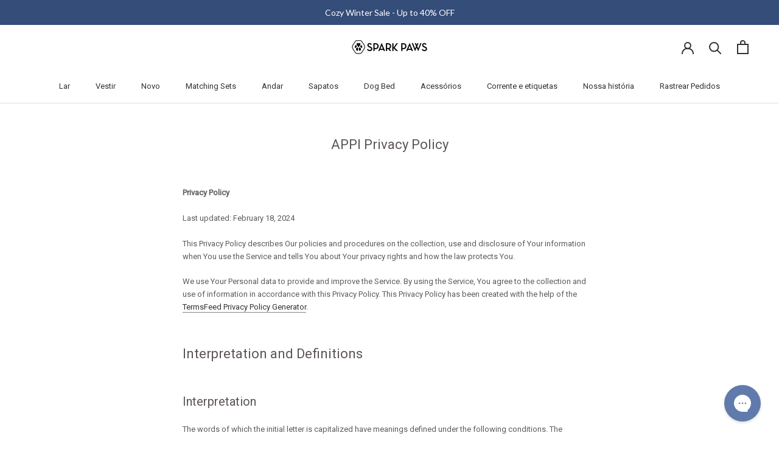

--- FILE ---
content_type: text/html; charset=utf-8
request_url: https://www.google.com/recaptcha/api2/anchor?ar=1&k=6LeTRAoeAAAAACKeCUlhSkXvVTIwv0_OgDTqgYsa&co=aHR0cHM6Ly93d3cuYnItc3BhcmtwYXdzLmNvbTo0NDM.&hl=en&v=PoyoqOPhxBO7pBk68S4YbpHZ&size=invisible&anchor-ms=40000&execute-ms=30000&cb=84udxcz3yd32
body_size: 49002
content:
<!DOCTYPE HTML><html dir="ltr" lang="en"><head><meta http-equiv="Content-Type" content="text/html; charset=UTF-8">
<meta http-equiv="X-UA-Compatible" content="IE=edge">
<title>reCAPTCHA</title>
<style type="text/css">
/* cyrillic-ext */
@font-face {
  font-family: 'Roboto';
  font-style: normal;
  font-weight: 400;
  font-stretch: 100%;
  src: url(//fonts.gstatic.com/s/roboto/v48/KFO7CnqEu92Fr1ME7kSn66aGLdTylUAMa3GUBHMdazTgWw.woff2) format('woff2');
  unicode-range: U+0460-052F, U+1C80-1C8A, U+20B4, U+2DE0-2DFF, U+A640-A69F, U+FE2E-FE2F;
}
/* cyrillic */
@font-face {
  font-family: 'Roboto';
  font-style: normal;
  font-weight: 400;
  font-stretch: 100%;
  src: url(//fonts.gstatic.com/s/roboto/v48/KFO7CnqEu92Fr1ME7kSn66aGLdTylUAMa3iUBHMdazTgWw.woff2) format('woff2');
  unicode-range: U+0301, U+0400-045F, U+0490-0491, U+04B0-04B1, U+2116;
}
/* greek-ext */
@font-face {
  font-family: 'Roboto';
  font-style: normal;
  font-weight: 400;
  font-stretch: 100%;
  src: url(//fonts.gstatic.com/s/roboto/v48/KFO7CnqEu92Fr1ME7kSn66aGLdTylUAMa3CUBHMdazTgWw.woff2) format('woff2');
  unicode-range: U+1F00-1FFF;
}
/* greek */
@font-face {
  font-family: 'Roboto';
  font-style: normal;
  font-weight: 400;
  font-stretch: 100%;
  src: url(//fonts.gstatic.com/s/roboto/v48/KFO7CnqEu92Fr1ME7kSn66aGLdTylUAMa3-UBHMdazTgWw.woff2) format('woff2');
  unicode-range: U+0370-0377, U+037A-037F, U+0384-038A, U+038C, U+038E-03A1, U+03A3-03FF;
}
/* math */
@font-face {
  font-family: 'Roboto';
  font-style: normal;
  font-weight: 400;
  font-stretch: 100%;
  src: url(//fonts.gstatic.com/s/roboto/v48/KFO7CnqEu92Fr1ME7kSn66aGLdTylUAMawCUBHMdazTgWw.woff2) format('woff2');
  unicode-range: U+0302-0303, U+0305, U+0307-0308, U+0310, U+0312, U+0315, U+031A, U+0326-0327, U+032C, U+032F-0330, U+0332-0333, U+0338, U+033A, U+0346, U+034D, U+0391-03A1, U+03A3-03A9, U+03B1-03C9, U+03D1, U+03D5-03D6, U+03F0-03F1, U+03F4-03F5, U+2016-2017, U+2034-2038, U+203C, U+2040, U+2043, U+2047, U+2050, U+2057, U+205F, U+2070-2071, U+2074-208E, U+2090-209C, U+20D0-20DC, U+20E1, U+20E5-20EF, U+2100-2112, U+2114-2115, U+2117-2121, U+2123-214F, U+2190, U+2192, U+2194-21AE, U+21B0-21E5, U+21F1-21F2, U+21F4-2211, U+2213-2214, U+2216-22FF, U+2308-230B, U+2310, U+2319, U+231C-2321, U+2336-237A, U+237C, U+2395, U+239B-23B7, U+23D0, U+23DC-23E1, U+2474-2475, U+25AF, U+25B3, U+25B7, U+25BD, U+25C1, U+25CA, U+25CC, U+25FB, U+266D-266F, U+27C0-27FF, U+2900-2AFF, U+2B0E-2B11, U+2B30-2B4C, U+2BFE, U+3030, U+FF5B, U+FF5D, U+1D400-1D7FF, U+1EE00-1EEFF;
}
/* symbols */
@font-face {
  font-family: 'Roboto';
  font-style: normal;
  font-weight: 400;
  font-stretch: 100%;
  src: url(//fonts.gstatic.com/s/roboto/v48/KFO7CnqEu92Fr1ME7kSn66aGLdTylUAMaxKUBHMdazTgWw.woff2) format('woff2');
  unicode-range: U+0001-000C, U+000E-001F, U+007F-009F, U+20DD-20E0, U+20E2-20E4, U+2150-218F, U+2190, U+2192, U+2194-2199, U+21AF, U+21E6-21F0, U+21F3, U+2218-2219, U+2299, U+22C4-22C6, U+2300-243F, U+2440-244A, U+2460-24FF, U+25A0-27BF, U+2800-28FF, U+2921-2922, U+2981, U+29BF, U+29EB, U+2B00-2BFF, U+4DC0-4DFF, U+FFF9-FFFB, U+10140-1018E, U+10190-1019C, U+101A0, U+101D0-101FD, U+102E0-102FB, U+10E60-10E7E, U+1D2C0-1D2D3, U+1D2E0-1D37F, U+1F000-1F0FF, U+1F100-1F1AD, U+1F1E6-1F1FF, U+1F30D-1F30F, U+1F315, U+1F31C, U+1F31E, U+1F320-1F32C, U+1F336, U+1F378, U+1F37D, U+1F382, U+1F393-1F39F, U+1F3A7-1F3A8, U+1F3AC-1F3AF, U+1F3C2, U+1F3C4-1F3C6, U+1F3CA-1F3CE, U+1F3D4-1F3E0, U+1F3ED, U+1F3F1-1F3F3, U+1F3F5-1F3F7, U+1F408, U+1F415, U+1F41F, U+1F426, U+1F43F, U+1F441-1F442, U+1F444, U+1F446-1F449, U+1F44C-1F44E, U+1F453, U+1F46A, U+1F47D, U+1F4A3, U+1F4B0, U+1F4B3, U+1F4B9, U+1F4BB, U+1F4BF, U+1F4C8-1F4CB, U+1F4D6, U+1F4DA, U+1F4DF, U+1F4E3-1F4E6, U+1F4EA-1F4ED, U+1F4F7, U+1F4F9-1F4FB, U+1F4FD-1F4FE, U+1F503, U+1F507-1F50B, U+1F50D, U+1F512-1F513, U+1F53E-1F54A, U+1F54F-1F5FA, U+1F610, U+1F650-1F67F, U+1F687, U+1F68D, U+1F691, U+1F694, U+1F698, U+1F6AD, U+1F6B2, U+1F6B9-1F6BA, U+1F6BC, U+1F6C6-1F6CF, U+1F6D3-1F6D7, U+1F6E0-1F6EA, U+1F6F0-1F6F3, U+1F6F7-1F6FC, U+1F700-1F7FF, U+1F800-1F80B, U+1F810-1F847, U+1F850-1F859, U+1F860-1F887, U+1F890-1F8AD, U+1F8B0-1F8BB, U+1F8C0-1F8C1, U+1F900-1F90B, U+1F93B, U+1F946, U+1F984, U+1F996, U+1F9E9, U+1FA00-1FA6F, U+1FA70-1FA7C, U+1FA80-1FA89, U+1FA8F-1FAC6, U+1FACE-1FADC, U+1FADF-1FAE9, U+1FAF0-1FAF8, U+1FB00-1FBFF;
}
/* vietnamese */
@font-face {
  font-family: 'Roboto';
  font-style: normal;
  font-weight: 400;
  font-stretch: 100%;
  src: url(//fonts.gstatic.com/s/roboto/v48/KFO7CnqEu92Fr1ME7kSn66aGLdTylUAMa3OUBHMdazTgWw.woff2) format('woff2');
  unicode-range: U+0102-0103, U+0110-0111, U+0128-0129, U+0168-0169, U+01A0-01A1, U+01AF-01B0, U+0300-0301, U+0303-0304, U+0308-0309, U+0323, U+0329, U+1EA0-1EF9, U+20AB;
}
/* latin-ext */
@font-face {
  font-family: 'Roboto';
  font-style: normal;
  font-weight: 400;
  font-stretch: 100%;
  src: url(//fonts.gstatic.com/s/roboto/v48/KFO7CnqEu92Fr1ME7kSn66aGLdTylUAMa3KUBHMdazTgWw.woff2) format('woff2');
  unicode-range: U+0100-02BA, U+02BD-02C5, U+02C7-02CC, U+02CE-02D7, U+02DD-02FF, U+0304, U+0308, U+0329, U+1D00-1DBF, U+1E00-1E9F, U+1EF2-1EFF, U+2020, U+20A0-20AB, U+20AD-20C0, U+2113, U+2C60-2C7F, U+A720-A7FF;
}
/* latin */
@font-face {
  font-family: 'Roboto';
  font-style: normal;
  font-weight: 400;
  font-stretch: 100%;
  src: url(//fonts.gstatic.com/s/roboto/v48/KFO7CnqEu92Fr1ME7kSn66aGLdTylUAMa3yUBHMdazQ.woff2) format('woff2');
  unicode-range: U+0000-00FF, U+0131, U+0152-0153, U+02BB-02BC, U+02C6, U+02DA, U+02DC, U+0304, U+0308, U+0329, U+2000-206F, U+20AC, U+2122, U+2191, U+2193, U+2212, U+2215, U+FEFF, U+FFFD;
}
/* cyrillic-ext */
@font-face {
  font-family: 'Roboto';
  font-style: normal;
  font-weight: 500;
  font-stretch: 100%;
  src: url(//fonts.gstatic.com/s/roboto/v48/KFO7CnqEu92Fr1ME7kSn66aGLdTylUAMa3GUBHMdazTgWw.woff2) format('woff2');
  unicode-range: U+0460-052F, U+1C80-1C8A, U+20B4, U+2DE0-2DFF, U+A640-A69F, U+FE2E-FE2F;
}
/* cyrillic */
@font-face {
  font-family: 'Roboto';
  font-style: normal;
  font-weight: 500;
  font-stretch: 100%;
  src: url(//fonts.gstatic.com/s/roboto/v48/KFO7CnqEu92Fr1ME7kSn66aGLdTylUAMa3iUBHMdazTgWw.woff2) format('woff2');
  unicode-range: U+0301, U+0400-045F, U+0490-0491, U+04B0-04B1, U+2116;
}
/* greek-ext */
@font-face {
  font-family: 'Roboto';
  font-style: normal;
  font-weight: 500;
  font-stretch: 100%;
  src: url(//fonts.gstatic.com/s/roboto/v48/KFO7CnqEu92Fr1ME7kSn66aGLdTylUAMa3CUBHMdazTgWw.woff2) format('woff2');
  unicode-range: U+1F00-1FFF;
}
/* greek */
@font-face {
  font-family: 'Roboto';
  font-style: normal;
  font-weight: 500;
  font-stretch: 100%;
  src: url(//fonts.gstatic.com/s/roboto/v48/KFO7CnqEu92Fr1ME7kSn66aGLdTylUAMa3-UBHMdazTgWw.woff2) format('woff2');
  unicode-range: U+0370-0377, U+037A-037F, U+0384-038A, U+038C, U+038E-03A1, U+03A3-03FF;
}
/* math */
@font-face {
  font-family: 'Roboto';
  font-style: normal;
  font-weight: 500;
  font-stretch: 100%;
  src: url(//fonts.gstatic.com/s/roboto/v48/KFO7CnqEu92Fr1ME7kSn66aGLdTylUAMawCUBHMdazTgWw.woff2) format('woff2');
  unicode-range: U+0302-0303, U+0305, U+0307-0308, U+0310, U+0312, U+0315, U+031A, U+0326-0327, U+032C, U+032F-0330, U+0332-0333, U+0338, U+033A, U+0346, U+034D, U+0391-03A1, U+03A3-03A9, U+03B1-03C9, U+03D1, U+03D5-03D6, U+03F0-03F1, U+03F4-03F5, U+2016-2017, U+2034-2038, U+203C, U+2040, U+2043, U+2047, U+2050, U+2057, U+205F, U+2070-2071, U+2074-208E, U+2090-209C, U+20D0-20DC, U+20E1, U+20E5-20EF, U+2100-2112, U+2114-2115, U+2117-2121, U+2123-214F, U+2190, U+2192, U+2194-21AE, U+21B0-21E5, U+21F1-21F2, U+21F4-2211, U+2213-2214, U+2216-22FF, U+2308-230B, U+2310, U+2319, U+231C-2321, U+2336-237A, U+237C, U+2395, U+239B-23B7, U+23D0, U+23DC-23E1, U+2474-2475, U+25AF, U+25B3, U+25B7, U+25BD, U+25C1, U+25CA, U+25CC, U+25FB, U+266D-266F, U+27C0-27FF, U+2900-2AFF, U+2B0E-2B11, U+2B30-2B4C, U+2BFE, U+3030, U+FF5B, U+FF5D, U+1D400-1D7FF, U+1EE00-1EEFF;
}
/* symbols */
@font-face {
  font-family: 'Roboto';
  font-style: normal;
  font-weight: 500;
  font-stretch: 100%;
  src: url(//fonts.gstatic.com/s/roboto/v48/KFO7CnqEu92Fr1ME7kSn66aGLdTylUAMaxKUBHMdazTgWw.woff2) format('woff2');
  unicode-range: U+0001-000C, U+000E-001F, U+007F-009F, U+20DD-20E0, U+20E2-20E4, U+2150-218F, U+2190, U+2192, U+2194-2199, U+21AF, U+21E6-21F0, U+21F3, U+2218-2219, U+2299, U+22C4-22C6, U+2300-243F, U+2440-244A, U+2460-24FF, U+25A0-27BF, U+2800-28FF, U+2921-2922, U+2981, U+29BF, U+29EB, U+2B00-2BFF, U+4DC0-4DFF, U+FFF9-FFFB, U+10140-1018E, U+10190-1019C, U+101A0, U+101D0-101FD, U+102E0-102FB, U+10E60-10E7E, U+1D2C0-1D2D3, U+1D2E0-1D37F, U+1F000-1F0FF, U+1F100-1F1AD, U+1F1E6-1F1FF, U+1F30D-1F30F, U+1F315, U+1F31C, U+1F31E, U+1F320-1F32C, U+1F336, U+1F378, U+1F37D, U+1F382, U+1F393-1F39F, U+1F3A7-1F3A8, U+1F3AC-1F3AF, U+1F3C2, U+1F3C4-1F3C6, U+1F3CA-1F3CE, U+1F3D4-1F3E0, U+1F3ED, U+1F3F1-1F3F3, U+1F3F5-1F3F7, U+1F408, U+1F415, U+1F41F, U+1F426, U+1F43F, U+1F441-1F442, U+1F444, U+1F446-1F449, U+1F44C-1F44E, U+1F453, U+1F46A, U+1F47D, U+1F4A3, U+1F4B0, U+1F4B3, U+1F4B9, U+1F4BB, U+1F4BF, U+1F4C8-1F4CB, U+1F4D6, U+1F4DA, U+1F4DF, U+1F4E3-1F4E6, U+1F4EA-1F4ED, U+1F4F7, U+1F4F9-1F4FB, U+1F4FD-1F4FE, U+1F503, U+1F507-1F50B, U+1F50D, U+1F512-1F513, U+1F53E-1F54A, U+1F54F-1F5FA, U+1F610, U+1F650-1F67F, U+1F687, U+1F68D, U+1F691, U+1F694, U+1F698, U+1F6AD, U+1F6B2, U+1F6B9-1F6BA, U+1F6BC, U+1F6C6-1F6CF, U+1F6D3-1F6D7, U+1F6E0-1F6EA, U+1F6F0-1F6F3, U+1F6F7-1F6FC, U+1F700-1F7FF, U+1F800-1F80B, U+1F810-1F847, U+1F850-1F859, U+1F860-1F887, U+1F890-1F8AD, U+1F8B0-1F8BB, U+1F8C0-1F8C1, U+1F900-1F90B, U+1F93B, U+1F946, U+1F984, U+1F996, U+1F9E9, U+1FA00-1FA6F, U+1FA70-1FA7C, U+1FA80-1FA89, U+1FA8F-1FAC6, U+1FACE-1FADC, U+1FADF-1FAE9, U+1FAF0-1FAF8, U+1FB00-1FBFF;
}
/* vietnamese */
@font-face {
  font-family: 'Roboto';
  font-style: normal;
  font-weight: 500;
  font-stretch: 100%;
  src: url(//fonts.gstatic.com/s/roboto/v48/KFO7CnqEu92Fr1ME7kSn66aGLdTylUAMa3OUBHMdazTgWw.woff2) format('woff2');
  unicode-range: U+0102-0103, U+0110-0111, U+0128-0129, U+0168-0169, U+01A0-01A1, U+01AF-01B0, U+0300-0301, U+0303-0304, U+0308-0309, U+0323, U+0329, U+1EA0-1EF9, U+20AB;
}
/* latin-ext */
@font-face {
  font-family: 'Roboto';
  font-style: normal;
  font-weight: 500;
  font-stretch: 100%;
  src: url(//fonts.gstatic.com/s/roboto/v48/KFO7CnqEu92Fr1ME7kSn66aGLdTylUAMa3KUBHMdazTgWw.woff2) format('woff2');
  unicode-range: U+0100-02BA, U+02BD-02C5, U+02C7-02CC, U+02CE-02D7, U+02DD-02FF, U+0304, U+0308, U+0329, U+1D00-1DBF, U+1E00-1E9F, U+1EF2-1EFF, U+2020, U+20A0-20AB, U+20AD-20C0, U+2113, U+2C60-2C7F, U+A720-A7FF;
}
/* latin */
@font-face {
  font-family: 'Roboto';
  font-style: normal;
  font-weight: 500;
  font-stretch: 100%;
  src: url(//fonts.gstatic.com/s/roboto/v48/KFO7CnqEu92Fr1ME7kSn66aGLdTylUAMa3yUBHMdazQ.woff2) format('woff2');
  unicode-range: U+0000-00FF, U+0131, U+0152-0153, U+02BB-02BC, U+02C6, U+02DA, U+02DC, U+0304, U+0308, U+0329, U+2000-206F, U+20AC, U+2122, U+2191, U+2193, U+2212, U+2215, U+FEFF, U+FFFD;
}
/* cyrillic-ext */
@font-face {
  font-family: 'Roboto';
  font-style: normal;
  font-weight: 900;
  font-stretch: 100%;
  src: url(//fonts.gstatic.com/s/roboto/v48/KFO7CnqEu92Fr1ME7kSn66aGLdTylUAMa3GUBHMdazTgWw.woff2) format('woff2');
  unicode-range: U+0460-052F, U+1C80-1C8A, U+20B4, U+2DE0-2DFF, U+A640-A69F, U+FE2E-FE2F;
}
/* cyrillic */
@font-face {
  font-family: 'Roboto';
  font-style: normal;
  font-weight: 900;
  font-stretch: 100%;
  src: url(//fonts.gstatic.com/s/roboto/v48/KFO7CnqEu92Fr1ME7kSn66aGLdTylUAMa3iUBHMdazTgWw.woff2) format('woff2');
  unicode-range: U+0301, U+0400-045F, U+0490-0491, U+04B0-04B1, U+2116;
}
/* greek-ext */
@font-face {
  font-family: 'Roboto';
  font-style: normal;
  font-weight: 900;
  font-stretch: 100%;
  src: url(//fonts.gstatic.com/s/roboto/v48/KFO7CnqEu92Fr1ME7kSn66aGLdTylUAMa3CUBHMdazTgWw.woff2) format('woff2');
  unicode-range: U+1F00-1FFF;
}
/* greek */
@font-face {
  font-family: 'Roboto';
  font-style: normal;
  font-weight: 900;
  font-stretch: 100%;
  src: url(//fonts.gstatic.com/s/roboto/v48/KFO7CnqEu92Fr1ME7kSn66aGLdTylUAMa3-UBHMdazTgWw.woff2) format('woff2');
  unicode-range: U+0370-0377, U+037A-037F, U+0384-038A, U+038C, U+038E-03A1, U+03A3-03FF;
}
/* math */
@font-face {
  font-family: 'Roboto';
  font-style: normal;
  font-weight: 900;
  font-stretch: 100%;
  src: url(//fonts.gstatic.com/s/roboto/v48/KFO7CnqEu92Fr1ME7kSn66aGLdTylUAMawCUBHMdazTgWw.woff2) format('woff2');
  unicode-range: U+0302-0303, U+0305, U+0307-0308, U+0310, U+0312, U+0315, U+031A, U+0326-0327, U+032C, U+032F-0330, U+0332-0333, U+0338, U+033A, U+0346, U+034D, U+0391-03A1, U+03A3-03A9, U+03B1-03C9, U+03D1, U+03D5-03D6, U+03F0-03F1, U+03F4-03F5, U+2016-2017, U+2034-2038, U+203C, U+2040, U+2043, U+2047, U+2050, U+2057, U+205F, U+2070-2071, U+2074-208E, U+2090-209C, U+20D0-20DC, U+20E1, U+20E5-20EF, U+2100-2112, U+2114-2115, U+2117-2121, U+2123-214F, U+2190, U+2192, U+2194-21AE, U+21B0-21E5, U+21F1-21F2, U+21F4-2211, U+2213-2214, U+2216-22FF, U+2308-230B, U+2310, U+2319, U+231C-2321, U+2336-237A, U+237C, U+2395, U+239B-23B7, U+23D0, U+23DC-23E1, U+2474-2475, U+25AF, U+25B3, U+25B7, U+25BD, U+25C1, U+25CA, U+25CC, U+25FB, U+266D-266F, U+27C0-27FF, U+2900-2AFF, U+2B0E-2B11, U+2B30-2B4C, U+2BFE, U+3030, U+FF5B, U+FF5D, U+1D400-1D7FF, U+1EE00-1EEFF;
}
/* symbols */
@font-face {
  font-family: 'Roboto';
  font-style: normal;
  font-weight: 900;
  font-stretch: 100%;
  src: url(//fonts.gstatic.com/s/roboto/v48/KFO7CnqEu92Fr1ME7kSn66aGLdTylUAMaxKUBHMdazTgWw.woff2) format('woff2');
  unicode-range: U+0001-000C, U+000E-001F, U+007F-009F, U+20DD-20E0, U+20E2-20E4, U+2150-218F, U+2190, U+2192, U+2194-2199, U+21AF, U+21E6-21F0, U+21F3, U+2218-2219, U+2299, U+22C4-22C6, U+2300-243F, U+2440-244A, U+2460-24FF, U+25A0-27BF, U+2800-28FF, U+2921-2922, U+2981, U+29BF, U+29EB, U+2B00-2BFF, U+4DC0-4DFF, U+FFF9-FFFB, U+10140-1018E, U+10190-1019C, U+101A0, U+101D0-101FD, U+102E0-102FB, U+10E60-10E7E, U+1D2C0-1D2D3, U+1D2E0-1D37F, U+1F000-1F0FF, U+1F100-1F1AD, U+1F1E6-1F1FF, U+1F30D-1F30F, U+1F315, U+1F31C, U+1F31E, U+1F320-1F32C, U+1F336, U+1F378, U+1F37D, U+1F382, U+1F393-1F39F, U+1F3A7-1F3A8, U+1F3AC-1F3AF, U+1F3C2, U+1F3C4-1F3C6, U+1F3CA-1F3CE, U+1F3D4-1F3E0, U+1F3ED, U+1F3F1-1F3F3, U+1F3F5-1F3F7, U+1F408, U+1F415, U+1F41F, U+1F426, U+1F43F, U+1F441-1F442, U+1F444, U+1F446-1F449, U+1F44C-1F44E, U+1F453, U+1F46A, U+1F47D, U+1F4A3, U+1F4B0, U+1F4B3, U+1F4B9, U+1F4BB, U+1F4BF, U+1F4C8-1F4CB, U+1F4D6, U+1F4DA, U+1F4DF, U+1F4E3-1F4E6, U+1F4EA-1F4ED, U+1F4F7, U+1F4F9-1F4FB, U+1F4FD-1F4FE, U+1F503, U+1F507-1F50B, U+1F50D, U+1F512-1F513, U+1F53E-1F54A, U+1F54F-1F5FA, U+1F610, U+1F650-1F67F, U+1F687, U+1F68D, U+1F691, U+1F694, U+1F698, U+1F6AD, U+1F6B2, U+1F6B9-1F6BA, U+1F6BC, U+1F6C6-1F6CF, U+1F6D3-1F6D7, U+1F6E0-1F6EA, U+1F6F0-1F6F3, U+1F6F7-1F6FC, U+1F700-1F7FF, U+1F800-1F80B, U+1F810-1F847, U+1F850-1F859, U+1F860-1F887, U+1F890-1F8AD, U+1F8B0-1F8BB, U+1F8C0-1F8C1, U+1F900-1F90B, U+1F93B, U+1F946, U+1F984, U+1F996, U+1F9E9, U+1FA00-1FA6F, U+1FA70-1FA7C, U+1FA80-1FA89, U+1FA8F-1FAC6, U+1FACE-1FADC, U+1FADF-1FAE9, U+1FAF0-1FAF8, U+1FB00-1FBFF;
}
/* vietnamese */
@font-face {
  font-family: 'Roboto';
  font-style: normal;
  font-weight: 900;
  font-stretch: 100%;
  src: url(//fonts.gstatic.com/s/roboto/v48/KFO7CnqEu92Fr1ME7kSn66aGLdTylUAMa3OUBHMdazTgWw.woff2) format('woff2');
  unicode-range: U+0102-0103, U+0110-0111, U+0128-0129, U+0168-0169, U+01A0-01A1, U+01AF-01B0, U+0300-0301, U+0303-0304, U+0308-0309, U+0323, U+0329, U+1EA0-1EF9, U+20AB;
}
/* latin-ext */
@font-face {
  font-family: 'Roboto';
  font-style: normal;
  font-weight: 900;
  font-stretch: 100%;
  src: url(//fonts.gstatic.com/s/roboto/v48/KFO7CnqEu92Fr1ME7kSn66aGLdTylUAMa3KUBHMdazTgWw.woff2) format('woff2');
  unicode-range: U+0100-02BA, U+02BD-02C5, U+02C7-02CC, U+02CE-02D7, U+02DD-02FF, U+0304, U+0308, U+0329, U+1D00-1DBF, U+1E00-1E9F, U+1EF2-1EFF, U+2020, U+20A0-20AB, U+20AD-20C0, U+2113, U+2C60-2C7F, U+A720-A7FF;
}
/* latin */
@font-face {
  font-family: 'Roboto';
  font-style: normal;
  font-weight: 900;
  font-stretch: 100%;
  src: url(//fonts.gstatic.com/s/roboto/v48/KFO7CnqEu92Fr1ME7kSn66aGLdTylUAMa3yUBHMdazQ.woff2) format('woff2');
  unicode-range: U+0000-00FF, U+0131, U+0152-0153, U+02BB-02BC, U+02C6, U+02DA, U+02DC, U+0304, U+0308, U+0329, U+2000-206F, U+20AC, U+2122, U+2191, U+2193, U+2212, U+2215, U+FEFF, U+FFFD;
}

</style>
<link rel="stylesheet" type="text/css" href="https://www.gstatic.com/recaptcha/releases/PoyoqOPhxBO7pBk68S4YbpHZ/styles__ltr.css">
<script nonce="j_7gC2ReBrplK98dJRaNtA" type="text/javascript">window['__recaptcha_api'] = 'https://www.google.com/recaptcha/api2/';</script>
<script type="text/javascript" src="https://www.gstatic.com/recaptcha/releases/PoyoqOPhxBO7pBk68S4YbpHZ/recaptcha__en.js" nonce="j_7gC2ReBrplK98dJRaNtA">
      
    </script></head>
<body><div id="rc-anchor-alert" class="rc-anchor-alert"></div>
<input type="hidden" id="recaptcha-token" value="[base64]">
<script type="text/javascript" nonce="j_7gC2ReBrplK98dJRaNtA">
      recaptcha.anchor.Main.init("[\x22ainput\x22,[\x22bgdata\x22,\x22\x22,\[base64]/[base64]/[base64]/ZyhXLGgpOnEoW04sMjEsbF0sVywwKSxoKSxmYWxzZSxmYWxzZSl9Y2F0Y2goayl7RygzNTgsVyk/[base64]/[base64]/[base64]/[base64]/[base64]/[base64]/[base64]/bmV3IEJbT10oRFswXSk6dz09Mj9uZXcgQltPXShEWzBdLERbMV0pOnc9PTM/bmV3IEJbT10oRFswXSxEWzFdLERbMl0pOnc9PTQ/[base64]/[base64]/[base64]/[base64]/[base64]\\u003d\x22,\[base64]\\u003d\x22,\x22GjvCnRFtIMO2wr0gNsOGwqsoJcKKw4FhwrRJHMO/[base64]/wqnCmQZrPAXDmcOkHsOtw7/Dh8Oiw6ttw4rCvMK8wozCq8KNDkPCkzd/w7PCk2bCon7DmMOsw7EwS8KRWsKuAEjClDoRw5HCm8Oewr5jw6vDosKAwoDDvnEANcOAwpnClcKow51SW8O4U1XCmMO+Ix/Dv8KWf8KJSUdwf1dAw54xY3pUbMOzfsK/w4DChMKVw5YBT8KLQcKOAyJfDcKmw4zDuX3DkUHCvnzCvmpgPcKwZsOew5Rzw40pwotrICnCucKaaQfDpcKAasKuw7hfw7htPsKkw4HCvsOfwrbDigHDhMKcw5LCscKGcn/[base64]/DonvCscKuwqYAw712BMOkw5AsQVkmUy9fw5QyRRnDjHA4w6zDoMKHb0gxYsKLB8K+GgV/[base64]/DuDfDhwnCrsOlwpl1w6Acw5nClGjCqcKyaMKDw5Ezdm1Aw4IVwqBeWVRLbcK5w75CwqzDgBUnwpDCmErChVzCrm97woXCqMKQw6nCpgUWwpRsw45/[base64]/wrtRw7U+wqcDw4rDk2jCl1PDsm/[base64]/DvMOlEWhxZ2kTCsKtwrbCu0TDvcOew6XDiknDscOEcgHDsiJiw7ppw5tqwoLCisKNw5oWBsKjfzvCtx3CgDLCuzDDiW0Fw5vDmMK2FHEew6csSsOIwqQyVcOMQ0hXbMO/PsOHZsOAwrTCqlrChm5rMcO6Mz3CpcKDw4bDumY8wqVIOMOUFsOtw4bDqTBcw5TDhlt4w7XCgMKXw7PDq8Ocw6/DmUrDtylCw7HCqgHCosKGCUcaw4/DtcKUOkvCqMKEw5g7GkrDpnzCvcKAwrPCmT8PwqvCrkfCtcK1wowBwrwbw6DDgx0cRcKAw7nDlHw7KMKcc8KJAk3Dt8KoQ2/ClMK/w4howoECO0LCncOxwqp8esODwp58bsOvScKzOsOCfHUAw5FEwoFcw5DDiGvDvwrCssOYwrXCgsK+LsKsw5LCuA/DkcO3UcOFSnkLDgVBYsOCwqHCuCpaw6TCuHbDswLDnQQsworDjcK6wrRmdnp+w4XChH7Cj8K9eW9tw7NiRMOCw4kMw7Aiw6jDlB/Ck25+w7tgwokDw7bCnMOTwr/DisOdw7NjBMORw7bDhDzDlMOJWFzCoVLCusOjGl7CnMKneGLCscOWw4gxDSQawrTDmW8wSMObVsODwrfCjj3CkMOkXsOtwp/CggJ6BALCmgXDpsKcwrBSwr3CjMK0wr3DrTHDgsKpw7LCjDknwovCuw3DoMKpDSUCLyDDvcOqfh/[base64]/DscKta0gNw6bCkijDtD3DmcKpw7nClsKQw5x9wrl3PwTDgUhPw4HCjsKUJMKAwovCnsKPwoQiKsOuJcKOwpVvw74jeDknbgbDuMO+w7vDhV/CkVjDvmLDgEwJemc2Qi3CisK/Smwow4/CoMKOwoVXDsOBwpd9RADCo0EBw7fCkMOjw6/[base64]/DuMOLw6gmw5R0w6rChMOMagLDhh7CkcOCfURowrNiBEHDgsK8DcKNw6l3wohmw4vDvMOAw6VawqzDuMOaw4/CpBBgay3DnsKkwrXDiBdow4Bow6TCj0lCw6jCpnLDusOkw7ZDw73CqcOowrkwVsO8LcODwq/[base64]/CljXCpsOPYMOveR7CmcKOeMKYw6o9Zj0URcKFJcKdw5bCpsKrwr9DSMKtM8Oiw59Mw4jDq8K3Mm/CkjMWwopDCUs1w47DlDvCicOhaURPwqk/B0/Cm8O9wqfCo8OTwojCmMKFwozCtzcIwrTDnS7DoMKGw5FFWR/DpsKZwq3CpcKjw6FDwoHDm08uVELCnA3CmVMkT0HDgnlcwoHCmBw5LMOkBmVAQsKFwovDrsOww7TChmswXMKgJcKGM8OWw7MXLMKALMKSwojDthXChcO8wokFwpnCkhkzGX3ClcO7wpd+SW8ywodawqh/EcOKw4rCtzk3w547bRfDvMKQwq9Hw6fDhsOEHsKbaXVcEHolYMOXwoDCisKXTh54w4JBw5PDoMOcwo8Uw7HCsglkw4rCkRnDm1DDs8KEwoELwrPCucOMwr9Cw6PDucOFw6rDt8OwVcOdBU/[base64]/IFRQMMKfwp4wHMOkBMORCkDDpHxbN8OpRyrDh8OXKCfCrMKSw5nDscKICMO8wrfDjmLCtMOcw7zCiBPCk0rDgMKeTMOCw7dhShYJwoUSEAAEw7/Ct8Kpw7LDlcKowp/Dr8KEwowVSsKhw5rDjcOdw4giaw/DsH0QIk0/woUYw5pBwofCn33Dl0cdNCDDgMOrUXrDiAPDjMKvNjnCl8Kbw7fCjcO7PwNaMnx+AsKIw5YCKDbCql5Jw6XDqENMw4knwpbDjMOxO8Olw6XDucKzDlnCh8OnG8K+w6F+wo7DtcKuFyPDp2UGw6DDpXUFVsKZTRplw5DCisKrw6LDsMKuX0TDohh4GMKjH8OpYcO6wpw/WD/Ds8KPw6LDpcK4w4bCjcKLwrVcFMKMwrfChcOUewrCp8KudMO2w69nwrPCo8KNwqZXb8OyT8KJwqwKwrrCjMKCZjzDksOsw6XDhVsxwo0Db8K0wqFjd2vDgMKIMhlcwo7CsXR8wrjDlnDCkFPDpgXCtCtWwp/Dv8OGwr/Ck8OZwoMIcMOyQMO1Y8KRLWPChcKVC31LwqTDlT1jwo5ZDx8BemJSw6DClcOuw6bCp8KFwohqw7MtTwcrwr54fT7Cr8Ogw7fDkMKzw4/DsgDDgE4ow5nCjsOPBMONRT7DlHzDvGfCtsKXRSQPamfCrkTDqcOvwrxKSABUw4LDhX40bUDDvn/[base64]/[base64]/Cl8Otw6ZRG8KzNBpewrrDncKEU8KNWcKoH8O1wqcbw67Dj3gMw5JQNgcWw6vDncOywqDCtnVXV8O2w4fDn8KRPcOHMcOkeRxkw6VDw7LDk8KzwpPCkMKrK8O+wqsYwrw0GcKhw4XCq3xpWcOzOMODwrh7BV7DunbDqn/DgWzDn8K7w5B+w5/CsMOlw6NLT2vCrSfCogMyw61aaF/CiQvCtcKZw40jAGI8wpDCtcK1w6vDs8KILhFbw5wlwqpPXTxWa8OYZxnDssOyw7rCt8KYwr/DvcOYwrbCiDbCkMOvD3LCozgnPUpFwrnDqsOaJ8KjO8KlKG3DgMKgw4sTZMKrOyFTfMKwU8KXFh/CrTDDjsOZwpLDu8O8DsO/[base64]/[base64]/FcOHFcKmw6tyw7NlQTB0b8Kxw74IXsOZw4rDlMOUw4QjPQzCuMOQPcOAwqPDqnzCgDQSwqEhwpd3w7AdJcOaB8Kaw54lZDrDkV/CnVjCo8OaVCJzYQs4w6vDh09OdsKBwrh4wosfwp3DvhjDr8O+A8KIQsKXA8OjwpBnwqQedUM6dl13wr0Mw7oDw5c7ZFvDpcK3bsKjw7RUwpTCi8KVw7XCtCZswo3CnMKbCMKVwpLChcKfM3bDkXzDpcK5wqPDnsKLesKMECbCscKlwqHDnR/DhcOUMgjCtcKOc1plw54yw7TClFfDtm7CjMKhw5QZH2XDvErCrcKGYcOdXcOgTsOePxPDhnxMwpd9ZMOeOCx9OCgXwpbCgcK2LDbDh8Oow4rCj8OvcV5mQxrDksKxTcObfXwcPk0dwrzCjhspw7HDtMOHFAMAw4/CsMOxwrFsw5EPw5rCiFlZw4kDFGsWw63Dp8Klw5XCrmLChTRPasKLeMOhwo/Di8Ocw7wpPWRxfRgySsOca8KLHMOLLHzCpcKIa8KSc8KYwpTDvz3CllAtXh4nw7LDsMKUDA7CscO/NUTCnsOgEA/DkVXDvXHCqV3CpcKawpl9w6LDl2Y6LX3CnMKfesO6wrMTREHDm8OnMSEQwrpgAQ4GCGVgw4vCoMOAwq5gw4LCucOkBsOjKMKuMjHDs8KePsOlP8OJw5dYdhnCtsO/GsO4f8KtwpILby5kwqjCr049BsKPwqjDuMKtwoRRw5rCkzZYLxVhC8KgBsKyw6U1wpFdbsKUQk1UwqnCjHbDtFfDusK/w6XCucKswp9Hw7haCMOdw4zCpMKNYUvCjQdzwq/Dh3Ffw4I/[base64]/CjsOFwqtKwqzCvm8qQHTCuMK/w5TDghHDuMK8wokDDMOYDMKpZsOXw6ZPw6nDlGzDunTCoXTChyPDvBLDkMOVwodfw5zCq8OmwpRIwq5Jwos9wr4ww6bCisKnKxbDrBLCrCfCjcOuccOvXsKlVcKbb8KDKMOZaRZVHz/CtMO7SsO+wqskGCcDBsOEwo1EGMOLNcOsEMKhwqXDkcO1wpIOesOKFgHDtzzDpxPCo2PCoRYewqQkfF0HfMKqwpjDqVHCnAoBw4/CtGvDk8OAU8KTwolZwoDDi8KfwplXworDkMK7w7R0wpJtwq7DsMOjw53CuxLDnhbDgcOaKyHCjMKvIcOCwoHCvl7DpcK8w6xyKsKSw6wWDMOicsKUwoouAcKlw4HDs8OydhjCtVHDv3wUwoUqVxFOERnDq1PCv8OtIwNkw5dWwr0ow6rDqcKUw6gZIMKswrBywpw/wofCp1XDg0/CtsKQw5XDqU3CpsOmwpLCugvCtsOpUcKeHx7ChhLCqWTDqMKIBF1cwpnDlcO6w7NqeiZswqvDr1nDsMKJIjrCkMKcw4TDqMKZwq/CiMKNw6gPwqnDuxjCqDPDvXbDi8KMDh7Dp8KlDMOQT8O9FVY0w4PCqUfDkistw4PCqMKnwr8MK8KIOz15BcKxw587wrrCmcOSGsK/fxAlwoHDnkvDi39tBDrCi8OGwrYlw7x/wqnCnl3CucOpfcOiwp8ncsObIMKsw7LDlX45fsO/bkzCuCXDqypwaMKww6/CtkcRdMOawodgK8OQaEnCvsOEFsKnVsO4PyHCuMOfO8O6B1sgW2zCmMK4OcKWwrRVDzVuw48PBcKFw7nDrcK1LsKlwoN1UX3DlETColMICMKnEsOSw47Djj7DqcKXGsOFBmTCtcOrBEJLVz/CgArCi8Ovw6rDiS/[base64]/wqtmFMK/wqQ+OsKrUAxdw4/CrMO4wq7DlQsySltzaMKFwoHDoxoGw70ZYMOVwptpTsKNw4HDvWpuwqwGw6hfw5g7w4HDrlvDk8KjIjPCtmTDvsOeFGHCh8KxeDjCr8Otd2UHw5/Cr2LDhsOQSsKUGxDCusOWw67DvsKHwpvDsVoGe39fR8KOCVdVwqJ8fcODwrhqD3F5w6vCqwUDDWBowrbDosOQG8Oww410w5lQw70vwr7CmFI4Jih/NDZqLELCi8ONaQYiLQvDokTCkj3DuMOSN1VmZ34DQ8OEwprDpGh7ADIKw4LCsMOMNMOVw5QqaMK4JkQeZFrCiMO5Vy3CsTg6a8Oiw4/DgMK3CMKnWsO+EQPCtsO4wobDmzHDuEljTcKDwpzDsMOTwqAZw4cDw7vCg07DimspBMOKw5rCv8KjBi9VWMKYw51VwqbDmlTCssKmUmUzw7oywpFEdMKHaiwreMOudcODwqDCuSd5w65Swq/DhDkSwqh7wr7CvcKZWMOSw4PDunVKw5NnDzMcw4fDr8Kaw7HDtMKYAHTCu0TDi8OcYQM4bXzDh8KEEsOLcAhMFCAoU1/[base64]/DjcOQwoJJJk3DicKbwpLDgRJyw6LDgMKQAMKjw4fDpRzDrMK4wrDCqcKfwqrDnsKDw6jDhVLCj8OBw4d0dycWwpPCkcOxw4bDnyMDPRXChXZRQMK9N8OVw5fDkcK1wqpUwqQSHsOZdQ/CpA7DgmXCr8KGEsOTw7lSEMOmTcOuwqLDrsO/GMOTZsKnw7fCvWE9DsKwTTXCtkfDuXXDtVpuw7keAEjDncOGwpLDi8KfCcKgJcOnTMKlbsK1GlRFw6pTXggFw5nCo8ORARDDgcKGJMOAwqcpwr0vdcOxwpjDmsK6YcOvOSTDjsK3DwprZ0/CuhI0w5gFwp/DhsK4ecKPSMKxwo4SwpopAnhiNyTDg8OfwrzDgsKiSUBqBsO/Hz4qw6lyHFNdRsONTsOnDBDCpBDCrjZqwp3DpHDCjyjCsGRow6t4QxEWKMKRT8KEHxNDeRMABcOPwoLCigXDqMOTwpPDsFLCosOpw4sQXiXDv8O+AMO2V1Zrwoohw43CgcOZwpfCvMOgwqBbWsOAwqB5UcONYm9bYDPCi0/CjWfDjMKdwqPDtsK0wofClBAebMOzRSrDisKmwqBEGGbDmEPCp13DuMKnwrXDpMOsw6laNU/DrBzCpF5XD8KpwqfDo3HChmbCvU1HB8Ojw68VdCAAAcOrwrsww4DDs8OIw5d+w6XDhycVw7vDvS/CvcKwwq9dR0XCrwfCm3zDuzLDm8OkwoJzwqHClnBZFMK6SyfDthJVMwbCvSHDlcOww6nCnsOhwoTDuk3CvEQOG8OIwo7CksORSMKJwqBkw4jDn8KIwq9EwpYVw7MIK8Oxw61Ad8ObwrQ/w5pvVsKuw7d2w6TDuHVfwp/Dl8K6bGjCtyY9F0PDhcO/QcOAw4fCt8KbwrkQAC7DocOXw5zCjsKHc8K/a3jCvmlWw480wo/[base64]/ClcOSAiHDrcOZYcKHw57CrRLCqcO3McOqNV3DkFRewo3DscOSVMOKw77DqcOVw53DkQIQw7nCiDxKwrxRwrVqw5TCrcOuNGPDrlNuZCUWfhRMMcO/wrgeBMOmwqtAwrTDnsOeBcO8wo1cKT0/w4pJFC1tw7tvBcO6LlwqwrTDtsKuwrkQb8OvIcOcw7XCncKfwoNiwrPDhMKKEcK+wqvDj03Csw8/IcOuMTvCvVvCs2YBWXzClMKqwq4bw6pJS8OGZXPCmMOhw6/DrcO4ZWjDscOMw4d6wql8UHtaF8KlXy5jw77CncO5EyoQe1ZjL8KtUMO4IgfChwwRfMOlZcOYbUMJw6XDvsKbacKAw6pPaG7DnmJFTW/DisOww5zDiw3Ck17DvWvDpMOdTgp6csKcSWVBwo8ZwrfCv8OuFcKlGMKdOT8JwqDCjGcoAsOJwobCpsKJdcKyw67DhcKKXFUwe8OrIsOGw7TDoGzDqsOyLGPCt8K5bifDsMOtchwLwoZtwpkowrvCuHXDt8Klw4g9e8OLEcKJPsKLW8OsQsOBRsK4CMKvwog/wo87woInwoNYB8KGdF7ClsK+Qit8ZTIpJMOnYsKwW8KNwqtMXkDCkV7CkV/[base64]/CksKZC3bCjzh7wqsTwrPCvALDlUp9wqBCwqxcwqwlwojDvnoTMMKyBsO5w7/[base64]/[base64]/DqSJvGRHDgMOHOMK6wrDChjnDvsOrBsOnAXloUMOYU8OmXxg2ZsO8KMKewrnCrMOGwo/DvSZtw4h+w5HDp8O9J8K1VcKoH8OqL8Oic8Oqw5fCoHrCrm7Ct0NeJ8ORw4TCp8OHw7nDo8KEJ8OrwqXDlXVjNhjCkAfDvz1GXsKXw6bDv3fDjGATS8OtwqFdw6BNWA/[base64]/CqMKHEsOyw47Dt8OkwrjDqABhw73DhiNbw7LCk8OzwobCsnhqwqLCjXHDucK2LMO6wqLCv0tHwot6YzjCvMKMwrlGwpdWRE1ewrLDjQFRwrB6wpfDixQvGjRgw7UQwrXCtXMaw51Lw63DrHDDvcODHsO+w5bCj8KtVMOGwrIUfcK/w6ROwrAxw5HDr8OsC1oRwrHCo8O7wo9Pw63CvhPCg8KWERLDvxhqwp/[base64]/wojCv0/[base64]/ClRxnOsKBQsOYXMKjA8O/Bh3CslTCiHPDs8K2FsOaYMK/[base64]/CiVTDvivDqQ3DnlAwRy4Uc8OWQT/DmWjCs0LCo8KewoLDpMKidsKlwqVLDMOgCMKGwqPCmEHDlDBjLcObwotFHCZHSmZRJ8OZETfDsMOHwoZkw4N1wrYcPiPDvnjCv8Onw7DDqgUQw4vDiUddw7PDuSLDpTYhGT/DmMKjw6zCk8Kew70jw63Drk7CkMOkw5PDqnrChgbDtcOgchVFIMOiwqJewqvDtUtnw5N0wok9KsO+w4tubXvDlcOPwqV3w7hKfMOGEcKwwoFMwrgAw6l5w6zCllXDn8OkZ0vDlBd8w7vDmsOLw5J3Vj3Dj8Kkw5Nxwp4sQzjCmUx/w4PCk3kfwqMrw5/CvRHDucKIfBE6wpAXwqUoXcKQw5NYw43CusKvCjMqWmw5bAgoDDTDr8O1Jnhrw4zDg8O0w4jDlsOMw5Vkw6zCpMOSw5XDkMKiSDAqw79hG8KWw4rCiTDCv8OKwrMxw5t/[base64]/Dl2ZxBnDDgiHDp8KAIMKGwrHCt1xEOcOfwo50U8KfDQrDsFoyb0ImJVXCrsOqw5fDl8K4wo7CoMOnVsKUGGQow77DmUVKwpB0Z8KGZG/[base64]/[base64]/CglbDjMOkwq8hw6JWAQtgwpvCnDhUX0t5bsOBw5rDrQ3DjsOCJMKcC1xdR2PCimTDqsOzw6LCpSDCjcKXPsOzw7skw4vDi8OQw65wSMOkB8OMw67CvA1CUQLDpALCkWzCm8K/[base64]/DncKuwrnDt8O+wprCkBHDlMONL3ZJYzFSw47DgjTCisKcNsO8CMOLw5DCisOlNsK3w4PCvXjDgMOfcsOIFUjDpW0/wqk1wrl9TsO2wo7Cmg9hwql1DyxKwrfCjmDDt8OIXsOhw4jCqTgMcnvDnzRlM0vDhHNMw6RmR8OQwq1PQsOEwpAzwps7G8O+I8KRw6HDpMKvwq8ULU/DkwLDiUECSAJhw4EMwq/CgMKYw7kRZMOTw4rCq1nCgjbDg1zCnsK0w51zw5fDisOkYMOBdMKPwqsmwqFhLRTDtMOZwp7CiMKISUjDjMKOwozDgAQ+w64dw4QCw55gDmpCw4rDhcKBdRRhw4QKejpDPcKoaMOww7Q3e3TDusOhe3vDo0ITBcOGCGDCvcOiBsKVdjB/[base64]/wqfDpcOQw4Rjw54cK8K7Z8K2w6rCtgnDn1/DlmnDocKPX8O2WMKBEsKAC8Oow5F/w5bCocKgw4jCosOBw5XDsMKXYiApw7pTc8OqUA3DlsOvZQzCoD9gWsKxBsKaQsKHw552w54Kw5RWw4dEG2UsWBnClkE6wrPDpcK+fAzDmSzDscOcw5ZGw4DDh3HDk8KBCMKSYzlUIsKQdcO2FhHDkWnDjnREZ8Kmw5LCisKVw5DDq1XDuMK/[base64]/Dh1MLcMOsE0V0OkZ9ES87w4PCgsKfw6RVw7VpDjNVbcO0w6pnw588wpnCtSFpw6rDrU0nwqDChhw2ARMYaxtoTGBJw7MdScK3XcKFEg/Cpn3CvcKMw4k6Zx/Dv2xHwp/CpcKhwpjDmMOIw7nDmsOWw7kiw43CoTrCv8KkRMOZwqMww49Tw4t3H8OxZ2TDlzdUw6jCgcOoEl3Cj1xgw6MPXMOfw4rDgGnClcKYMx3DnsK/dUbDrMOXJhXCpzXDiGAGUcORw6Qaw6nCkyjCqcKRw7/DvMKsRMKewpc3wr/Cs8OTw4MBwqXCm8KTMMOVwpZJcsOKRSojw5fCmcKlw7ANEWDDnkLCtQ4Fei1kw6LCmsO+wq/CnsK3EcKtw7jDkWgaE8K4wrtKwp3CmcOwADnCuMONw57Cmi8Iw4fCg1J+wqtnO8K7w4gMCsOnbMKZMcO2KsKawpzDuBXCm8K0WWpKYUbDtMOpEcKWEH9mSzQLwpFJwqh8XMO7w60EdAt7N8O/QcO2w5fCuSDCkMKIw6bClxnDoWrDvMK7CsKtwpp3VsKoZ8KYUQzDo8OIwpbDhmN7wqHCk8OafSHCpMKIwrLDg1TDm8KASjZuw7NvOMOOw5E5w5TDmRnDhDVDWMOswptnH8Kme1TCiA9Ow6TCp8OuMsKLwoDCukvCrcOXNhzCpwvDicOlKcOgVMOLwr/DgcKcfMK3wofCmMOyw6HChEfCssOPUnMMEFDCjVt/woVswqYRwpjClVNrBcO5VsO0C8OIwqskd8OrwrTCrsKmIxrDusKuw6sHdcOEe0sfwp1nBsOsbD01b3N7w4kgQyZkS8KTSMOzecKlwo3DoMOvw6Nnw5oSSMOuwrJsZVUewqnDkXYZAMOWdFg8wr/[base64]/DiFXDiBhdw782DMOawpptw4p1BMOPdWklTH9iDMO5SWYXccOvw5kLST7Dgx7CmAoCVx8dw6XDq8K1TMKaw7dFEMK+wrAFdQ/DihHClUJrwptCw5LCthnCv8KXw6LDtQ/[base64]/DuU8MRnrDrRJZfsOcWMKRBMObw6bDisK0LDEDeMKhbTvDl8KUwr1gYQhAT8OqSFN6wq7Cn8KHb8KCOsKiw5/[base64]/w7TCg8KFKMKPBwsRw73DhH7ChyrCjMOMw5DCvDcCacOswoYpV8KcQgPCpXXCoMKHwr5YwrHDrWzCncKuQn0Ow5/[base64]/[base64]/[base64]/[base64]/Cv1TCtRR1LkwHEXpWwrLCksOzDMKHcnohbsOlwqfCtsOqw6vCvMO7wqMsPQvDpBMhw5QmacOAwq/DgWPDpcKXw4oPw6nCrcOxfDnCncKQw7TDul13T3PCpMK5w6FJHnMfYsOawpPCuMO1OkdswpnCgcOvw4nCpsKLwrtsHcOpR8Ktw4Qww6/Cu1JfQHlKA8OJGVrCscOpKVxYw7XDj8KMw65fDSfCgB7DnsODFMOuZS3Cskwdw7UiECLDhsOYW8OOQAZ3O8OAHlIOw7Acw6LDgcOQUSjDuihDwrjCscKRwoNew6rDqcKHwo3CrEPCpCQUwpnCn8Khw588IWA4w7cqw4FgwqHCki8GVWXCiy/DjileKCYLcMKpXG8cw5hyYScgWg/[base64]/[base64]/CikhGVFtEwrTDucKNwpJQw5cDXCcow7zDk2XDiMOrfmrCg8O0w6LCmCDCrljDu8KKLsOcbsOSbsKLwqFlwqZUKE7Cr8KZUsOiEm52fsKCZsKFwrzCu8Oxw7NteW7CoMOYwrdIFsKwwqDDkmvDrRF9wp00wo8Aw7fCiA1aw77CqivDvcOgAQ4/EFQnw5nDqXxhw5oYMAY1fjsPwqdjw5HDsgXDuRXDkE1fw7Rrwr5mwrcIWcKYJxrDkxnDq8OvwqMSEhRTwr3CtmsbH8OyLcKBNsOpY2I8IMOvFG5rw6EvwpdFCMKBwpvCksOBX8Ozw5zCp38rcHnCp1rDhsOxRG/DqsOQWChhZ8OnwpkWZ03DmHXDpAvDt8KEUXXDqsOXw7o9NkdAPXLCp1/Di8OzP25Cw6pofTDDv8KXwpVGw6syIsKdw7Mtw4/[base64]/DhsOpwqghw6DCiMK4OsKfJMOZFiXCjikkw6rCrsO8w5PCn8O2GMOXISABw7QnGkHDqcO2wrF/w4rDgXTDuWLChMOUesODw5ACw5JOWmXCgHrDqFdicBrCj1/DucK9KjbCl3p/w4zDmcOvw6LClS9Jw7NKEmHCpzRVw7LDt8OPHMOaSA8TL2bClCvDpMOnwojDg8OLwpTDoMONwq8+w6vDrcO2A0MPw4liwq/Col7Do8OKw7NWbcOBw74wN8KUw6Rzw64TOETDo8KKXMOHV8OEworDhMOUwrloJnwuw4/DhWRJbEbCrsOBADtEwrnDkMK4wpI7SsOWMmBBAsKdGcO6wqzCvsKqHMKkwq7Dp8KUQcOSIcKoY3VZw6Y6fiIBb8OnDXpVXSzCu8Ogw7okM0h7IcKgw6DCuTInAjBYIMOww5/Cq8OQwoXDosKvFsOYw4fDqMKvdkXDm8OEw5rChMOywoVmfcOfwrnCg2/DoGLChcOUw6TDvFDDqXIBWXcSw7E2BMOABMObw659w6cdwrfDucOGw4Aqw6rDtGw+w7AfBsKJfBDDiH8Hw6B2wpNdcTXDngkmwooZSsOkwqsbScOXwp8SwqJNfMKKAmkGN8OCKcO9RR0Mw49/fifDoMORFsKBw4TCrxvCoFrCjsOfwovDiVxuW8K4w4PCs8KTVMOLwqtfw5/[base64]/JEVrasOzGAo/ezrDoWplw59WfQZeT8ORZX/Cm3d/w6Jpw5RSeFJLw6LCmMKiRkx3wrF8wohyw5DDiRvDpn3DmsKpVCfCoUTCo8OyO8Kiw6YEXMOzGFnDuMOBw5zDkG/CqmTDt0g7wojCtkvDhcOnYMOlUhZHPUnCrsOJwopWw7puw79tw5HDtMKPS8KtbMKmwoFmJCh5CMOzdS4ewpUpJkgvwqMfwoF6ayBDOyp+wpPDngDDqm3CocOhwqo7woPCuzbDhcObZ1DDl2JxwoXCjjtZYRPCgSYRw7nDnE1nw5TCo8O9w7DCoF3Chw/[base64]/Dk2XCjMOfEW/CncKXwqvCv8O7w53DpBbCniBHw7/CpmR0VnDDuyEKwrLCgD/DjQ4VIwPDrismKcK6wrtkPkTDvcKjDsOawr/DksKEw67CiMKYwpMlwoEGwqfDqHp1AGMvMcKhw4lPw41HwrYuwqzCkcKGGsKHPsOvXkNkZnIFwpZFJcKxLsKcUcOcw7gWw5w2w7XCrRJRW8O1w7nDg8OCwrYJwq/DvHbCmcOAAsKXW14qUCPCs8Oww73DmcKAwpvCgBPDtUwdwq42WcKOwrTDhxLCgsKIbcODeiXDkcO6Xm15wrLDnMOrRmvCsws8wqHDs1UlN3lUQFtfwotnOxJYw7HDmihTbm/[base64]/[base64]/AV/CgWbDo8Oww6/[base64]/CmX7CtDp4PhZwCsO0w7k/w4xzI3Uqw6bDuWvCkcOiMMOjCSHCjMKWw6kHw5U7J8OVCVTDqUTCvsOswqNXAMKJQHwGw7HCtcO3wp9hw4zDsMKqecOhCBhdwq4wEixjw41rwrrCkhbDiAzCnsKfwr7Dv8KabhDDv8K6UG1sw67Cp3wvwqw9ZgNTw5fDgsOjw7bDicK1WsKjwqvCocOXXcO/A8OMIMKMwr8MaMK4KsKzEcKtLnHCnCzCqlXCvsOQJjTCpsK7JAvDtMO8EsKwScKeOMODwpLDmxDDn8OBwokIMMKrbsODM0cWZMOIw4DCq8Kiw5Alwp7DqxvCt8ObGA/[base64]/DmmhpUSvCqMO/woPCn2Zbwq5Gwoksw7TCmMKkR8KpPCDDvsOew6LCjMO5PcOdNAjDoXIbbcOtKClOw6HDkg/[base64]/woTDqmAGXDx6WMOdwq7DkcKGwrnDpH17KyHCi8KaFcKWHcOMwo/[base64]/SzI1ZsKWwpUNwo7CuMOww5/DisKUJRkowoTCtsOOEEoRw7/DsXgdWcKgB1JkaCnCqMKNwqjDlcObcMKqD208w4V8VizDn8OPcFXChMOCMsKWYVbCtMKmFCkhZMKmaGDDuMKXbMKNwrbClxJDwpXCi1x/K8OhJMOVT0Jyw6jDljB+wqknDBocGmIqOMKBdmIYw7QWwrPCgTUpZCDComHCv8KnRAcTwpV2wroiIsOsLlZvw57Dj8K6w6Myw5XDp3DDocOtKBc6Tz8zw78VZ8KUw4DDvxQ/w5/ChTw7eSHDvMKhw5vCoMOJwqo7woPDpwV0wqjCo8O6FsKNwpw9w4fDhAvDhcODPgNBH8KXwr00YG45w6wJJGo8CcO8GcOHw7TDscOMMisTPD03C8Kcw6EfwrRCGi/CjBIAw4LDtiogw6UBwqrCth8cdVXCvMOQw45qHcO3wqDDv13DpsOewoXDm8OTR8O2w6/Cg14Qwp1cDcK3w4bCmMOUPnxfw6vDniXDhMOoNTHDgcOjwq7Di8ODworDuhvDh8OGw4LCqkQ7NHokWiZeIMKXGXU2ZypiKCjCnB/DmGJWw5HDgQMQOMOgwpoxwqTCsz3DoRXDpMK/wpFBMwkIaMOXbDbCn8OVDinDm8OHwoBKwp53AsKtw5o7esO9TnVnTsOzw4bDhjlrwqjCnAvDmjDDrE3DocK+wol+w5jDoB3DrBoZw7IAwoHCucK9wqUGNU/DjsK3KBk0EiJWwp41Yn3DoMK4BcKHP2cTwoRIwrAxHsK1R8KIw4DDicOZwrzDuQY8AMKfXVPDh0F0SVYfwphsHDI2CMOPOzwDEl5wQDgHaQUwD8OQHQxAwozDrkjDs8Ojw7EKw5zDvRzDqF9cecKRw7/CqEMVF8K9MG3DhcOowoAWwonCq3QMw5fCrsO+w7PDmMOuMMKFw5rDsFJgMcKfwr5CwqEowqlIGk8JPU0MNcK9wr/DisKoCsK3woDCuXcGw6jCkEAMwqpTw4ISw6IgSsO4AsOswqk3dsO/wrIAZBJ4woVxM2tKwq8fD8KkwpHDpgnDj8KuwoXCo3bCkDvCk8KgWcKRecOswqYSwqstO8OUwpAVa8OywrYOw6HCtznDsUJ/ajPDiAkVIcOYwp3DusOmQ0fCkkRGwoE7w5wZwpLCkDEAQS7DpcOdwqpewqfDncKywoRnVXc8wpfDpcO9w4jDqsK8wqJKX8KGw5bDrcKPE8O6NcOlABpRK8Oyw4/CgCIPwrrDuwYgw41AwpLDiDdSdMOdBcKOZMO0aMORw5cjMMObIgXCr8OzOMKbw64AVm3DjsKgw4LDmAjCsioOWChXNyt1wrPCv0DDtybDgsO9KlrDmAbDtW/CsBLCi8K5wpIhw5o9XGoawpHCtHocw6PCtsO0wqzDmmQqw6zDq1hwX353w5BvS8KOwpjCtS/DsEPDn8OFw4cfwpkqecOMw6HCuA4fw45+eX42wp0ZDSMaa2tpwoVKQsKBDMKtH20tcMOwZi7CnlLCogrChcKIwoXCrsKrwqRPwpcKPsKoDcOyIncCwrgOwrsSIDHDs8O5AgF/wp7DsVjCriTCoXzCrT7DlcOsw61Iwod+w5JvRBnCi3rDpRjDp8OseC5EfsO0BDphZmzCom8wPnPCk0BeXsOAwpNNXiIYfDDDoMK5HElgwo7DtgrDssKaw5k/LkXDtsO4OFvDuxUEfsKeSEoWw7nDinXDisKhw4wQw45OPsO6d0PCn8KKwqlVA3XCksKASCPDqsKeBcOywojCgU0/[base64]/DlxYaKXc9w5vCh8KZwpd8wpLDu8OYWwbCjCrCrMKUPcOjw4DDgELCtcOlD8OVG8KLX1Alwr0EH8K8U8OaF8KdwqnDvxHDhsOCw4BrCcKzZ0rDph9mw4QCFcK5HTYYN8OVwoUAcEbCnTXDjl/Dt1LDllBFw7UCw7jDoEDCr38nw7Jpw5PCp0jDpMO5RQLCmWnCscKEw6bDhMKmTGPCkcK2wr44wpjDj8O/worDuzpTMTADw48Qw7ooFi3CqzoIw7bCjcOSEmQfM8OAw7nCn3sswpl7U8O0wrEZR2/DrkPDhsOTQsK+Vk4TMcKJwrsLwovCmh9zL34ECy9iwqrDl2w2w4Aqw51FOnTDgcOUwobCijcSYsO0M8KZwqVyGVpGwpY5QMKaP8KdaXhpFQHDqsKPwoXCrsKFc8OWw4DCoA4hwpLDjcKVdsKawr5Lwo/[base64]/CkER6wp4Ew5bCkcOhw68DHsKtUcOzw4HDi8KzZsKDwpHCrn3CtXLCjzrCrU5Ow4N3Z8KLw7lpdwoZw7/CuQVpXTXCnAvCoMOPMh5lw5zDsTzDs25qw60EwpPDjsOawoBIIsK/[base64]/DvgrDo8KzwpbDlWjDmsOowro5w78wwrQYwr7Dk8OkwovCjRNaSCNqTQMUwoHDjsO9wo3CicKnw7PDpm3CtBMxWjJ3KsK+DFXDvAQww4PCnsKZK8OvwoZwBsKUwrXCk8Kowo8Dw7vDq8Opw4jDjcKeE8K6PW/DnMKjw7zClGDDumnDisOowqfDvioOw7t2w5hvwobDp8OfLCwVSC/[base64]/[base64]/CghJTw7pNQ3AGJ8OUJCfChsK+wpPDhF3DmS86RDwjFcKkE8OgwoXCuntDNQDCqMK5AMOuRx01CxlTw67CnVI+HnUfw4bDkMODw4RNwpDDv349WgcJw7jDiioFwpzDl8Osw5NWw4kOc2XCisKMKMOQw6kSe8K3wpgLMinDuMO2IsK/R8O2IB/Cp3LDnR/[base64]/DqSLCqMKYYzTCjnRfw4rCpMODwqgcFMO1w7LCp3Vew61dw5jCmcKBRMOIPDzCqcOgZ3fDlUdIwp3CjzgGwrZ7w4YCF23DqnNUw7dPw7QQwrVZw4Rhwq95UGjClWDDh8KwwpnClcOew4kZw4MSwqlewpXDpsOcB29Ow61nwq9IworDiDfCq8OYR8KUcFTCkXd/QcOYZEtWesK+wpvDpiHCtBctw6prwrTDlsK9wqItXMK7w7V6wrVwLRQsw6d5ImY/w5TCtSrChMOPScO8N8OXXDErU1NYwofCk8KwwrFiQcKnw7Enw6FKw6fChMO8SyJBPwPCmcKBw5DDkh7DosOPX8KWB8OHXjzCk8K2ZcO7BcKERlrDmBUib1nCrsOGacKww63DksKzdMOIw48Ww40dwr3CkBF/YgnDuG/CrRlME8O+VMOXUcOSKcOqL8KgwpZ0w4fDlTHCrcOTQ8KXwq/CvWrCvMO7w5wUZVcOw5o5wofCmQHCtijDqzkRacOPA8Oaw659G8K9w5RySW7DmWNzwpHDgCTDniFQWgrDisO7EsOgG8OTw50dwpspaMOeEUxJwoDCpsO8w7zCrsKgG0A5RMONf8KSw4DDs8O2IsKLF8ORwoJgHsOVdsOPeMOqOsOSbsODwpnCljZwwqQuN8K/LG88MsOfworDvgTCth1ww7fCkkjCh8K8w5jDrBnCnMONwp7DjMKsYsOBOzHCosOsF8KpXDlbSTR2XTrCi0Rlw4nCvlHDjDTCkMKrK8OmdUYgcHrDjcKmw5UgIwzClMO8wrHDqMK9w5g9HMOpwoYMZ8O/M8OQcsOxw6TDqcKWJXDClh9tFFozw4AgTcOnQDtTRMOuwpzCl8OcwqYgIMOowoXClyAFwrnDq8O9w7fDi8KrwqtewqbCjl7DsQvDpsOIwobCrsK7wrLCk8O4w5PCncKTeD0JJsKJwotdwr05FEvCiCDDosKqwr3CnMKUOcOYwrDCncOAGkwtbwgoXMKkUsOBw4LDpl/CihotwrLCi8KGw4fDqCLDoQPDmxrCqljCpWcKw44rwqUVw5hAwpzDhjMNw4lXwonDvcOPN8KZw7INd8Knw5/Dl3zCpUVeVmJUKcOEOV7Cg8K4w5clXDPCq8KjFsOqLjFNwpdRY3hnJzwlwrY/ayA+wp8Mw6FUSMOjw7c0ZMOawovDiXFZRsOgwqrDssOeEsOvTcKqK1jDpcKIw7cqwptew79dZcOuwoxQwpbCrMKNS8KgMEbCj8KVwpLDnsK7csOECcO7w74+wrQgYR4cwoDDjcOAwr7Cm23Dh8O8w4xjw4nDqTDCiRhpJ8OMwqrDlw98I3LCv2o2FsOoHcKlCcK/GFTDujFXwq/Cu8OlG0jCuDY0fsOyBsKkwqITR1jDvglqwqjCgy0GwqLDgAgAScKUYsOZM0vCnMOnwqDDiwLDl3AoGcKsw4bDpsOvERTCmcKXL8KLwro\\u003d\x22],null,[\x22conf\x22,null,\x226LeTRAoeAAAAACKeCUlhSkXvVTIwv0_OgDTqgYsa\x22,0,null,null,null,0,[21,125,63,73,95,87,41,43,42,83,102,105,109,121],[1017145,565],0,null,null,null,null,0,null,0,null,700,1,null,0,\[base64]/76lBhnEnQkZnOKMAhnM8xEZ\x22,0,0,null,null,1,null,0,1,null,null,null,0],\x22https://www.br-sparkpaws.com:443\x22,null,[3,1,1],null,null,null,1,3600,[\x22https://www.google.com/intl/en/policies/privacy/\x22,\x22https://www.google.com/intl/en/policies/terms/\x22],\x22KJV2KJkyf8lLf+u0e19JZNpPRuHxbYb+xYzAppTZJjQ\\u003d\x22,1,0,null,1,1768968803602,0,0,[200,248,222,198,135],null,[138,174,128,241,19],\x22RC-rCf4lzhNDiJsvQ\x22,null,null,null,null,null,\x220dAFcWeA7TnaG4NWB2cMM0-jl44-O8rPsRXS4A0oQ_5w2auQOF1dvdCN6_I44NhkqRWFDSGpx8HReRvaN6sWnHFonM-qSwtTEw5g\x22,1769051603558]");
    </script></body></html>

--- FILE ---
content_type: text/json
request_url: https://conf.config-security.com/model
body_size: 85
content:
{"title":"recommendation AI model (keras)","structure":"release_id=0x24:29:3a:33:32:79:7b:3a:42:4e:6d:7b:34:63:2e:3b:6e:58:42:7b:44:79:4b:79:4a:56:4f:51:6f;keras;w8tuuem9u3nsasw9x9y56onauh7xdioj4eqhi7x7uux9bd8brt2wa00yhbfd22rgkz7v39pa","weights":"../weights/24293a33.h5","biases":"../biases/24293a33.h5"}